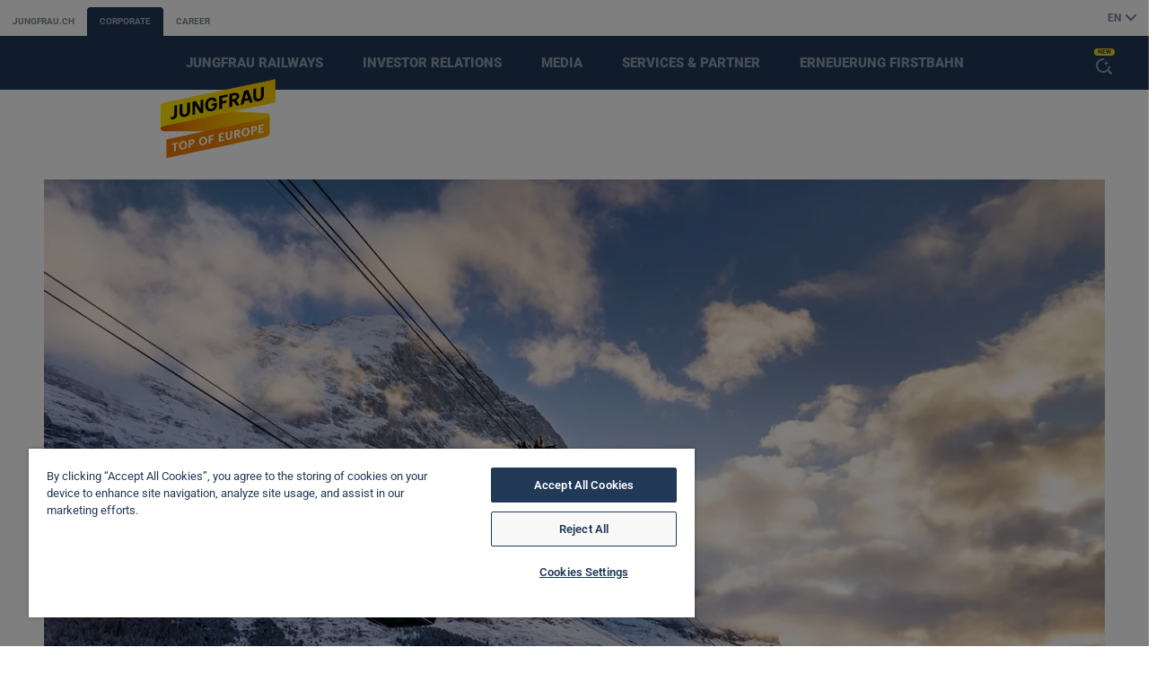

--- FILE ---
content_type: text/html; charset=utf-8
request_url: https://www.jungfrau.ch/en-gb/corporate/news/jungfrau-railway-group-records-drop-in-guest-numbers-6825-1/
body_size: 11925
content:
<!DOCTYPE html>
<html class="no-js" prefix="og: http://ogp.me/ns#" dir="ltr" lang="en-GB">
<head>
<link rel="preload" href="/assets/fonts/roboto-variable-normal.woff2" as="font" crossorigin>

<meta charset="utf-8">
<!-- 
	This website is powered by TYPO3 - inspiring people to share!
	TYPO3 is a free open source Content Management Framework initially created by Kasper Skaarhoj and licensed under GNU/GPL.
	TYPO3 is copyright 1998-2026 of Kasper Skaarhoj. Extensions are copyright of their respective owners.
	Information and contribution at https://typo3.org/
-->



<title>Jungfrau Railway Group records drop in guest numbers | jungfrau.ch</title>
<meta http-equiv="x-ua-compatible" content="IE=edge">
<meta name="generator" content="TYPO3 CMS">
<meta name="robots" content="noindex,nofollow,nosnippet,noarchive,noimageindex,noai,noimageai">
<meta name="viewport" content="width=device-width, initial-scale=1">
<meta name="author" content="Jungfraujoch-Top of Europe">
<meta property="og:image" content="https://media.jungfrau.ch/image/upload/ar_1200:630,c_fill,f_auto,fl_lossy,q_auto,w_1200/v1/fileadmin/news/Eiger-Express-zwei-Kabinen-Eiger-Abendstimmung-Winter?_a=BAAAV6E0">
<meta property="og:image:width" content="1200">
<meta property="og:image:height" content="630">
<meta property="og:locale" content="en_GB">
<meta property="og:locale:alternate" content="de_CH">
<meta property="og:locale:alternate" content="fr_CH">
<meta name="twitter:card" content="summary">
<meta name="theme-color" content="#213857">
<meta name="msapplication-navbutton-color" content="#213857">
<meta name="apple-mobile-web-app-capable" content="yes">
<meta name="apple-mobile-web-app-status-bar-style" content="black-translucent">
<meta name="facebook-domain-verification" content="c5dghd8tk199tjgq7ib5kfl68rmle1">


<link rel="stylesheet" href="/assets/css/main.min.1768920051.css" media="all">
<link rel="stylesheet" href="/assets/css/print.min.1768920053.css" media="print">
<link rel="stylesheet" href="/_assets/d461d430ac6d491798edb1a70ad2c329/Css/Iconpack.min.1757548011.css" media="all">
<link media="all" href="/_assets/d461d430ac6d491798edb1a70ad2c329/Css/IconpackTransforms.min.1757548011.css" rel="stylesheet" >






<script type="text/javascript" src="https://cdn.cookielaw.org/consent/7a725d7a-9ad1-4201-808c-24e5bafd9bf3/OtAutoBlock.js" ></script>
			<script src="https://cdn.cookielaw.org/scripttemplates/otSDKStub.js" data-document-language="true" type="text/javascript" charset="UTF-8" data-domain-script="7a725d7a-9ad1-4201-808c-24e5bafd9bf3" ></script>
			<script type="text/javascript">
				function OptanonWrapper() { }
			</script><script src="/assets/js/head.min.js" data-script-root></script><script type="text/javascript">
						dataLayer = [{'page_pageInfo_pageID': '/unternehmen/news/jungfraubahn-gruppe-verzeichnet-rueckgang-bei-gaestezahlen-6824/','page_pageInfo_language': 'en_GB'}];
										(function(w,d,s,l,i){w[l]=w[l]||[];w[l].push({'gtm.start':
						new Date().getTime(),event:'gtm.js'});var f=d.getElementsByTagName(s)[0],
					j=d.createElement(s),dl=l!='dataLayer'?'&l='+l:'';j.async=true;j.src=
					'https://www.googletagmanager.com/gtm.js?id='+i+dl;f.parentNode.insertBefore(j,f);
				})(window,document,'script','dataLayer','GTM-PTHPKN');
					;(function() {
						const globalData = {"svgSprite":"/assets/media/svg/svg_sprite.1768920013.svg","transparentPixel":"[data-uri]","locale":"en-GB","lang":"en","quoteMarkOpen":"«","quoteMarkClose":"»","api":{"boardingSlots": "https://epr.jungfrau.ch/ajax/getBoardingSlots.php",
                        "openingHours": "https://www.jungfrau.ch/api/s/poi/v01/",
						"parking": "https://www.jungfrau.ch/api/parking/v01/",
						"resort": "https://www.jungfrau.ch/api/resort/v01/",
						"timetable": "https://www.jungfrau.ch/api/timetable/v01/",
						"tracks": "https://www.jungfrau.ch/api/tracks/v02/",
						"transportation": "https://www.jungfrau.ch/api/transportation/v01/",
						"version": "https://www.jungfrau.ch/api/version/v01/",
						"weather": "https://www.jungfrau.ch/api/weather/v01/"},"keycloak":{"url": "https://jts.jungfrau.ch/auth",
						"realm": "jungfrau-ch",
						"clientId": "jungfrau-ch"},"env": {}};

						try {
							estatico.helpers.extend(estatico.data, {
								global: globalData
							});
						} catch (err) {
							window.estatico = window.estatico || {};
							window.estatico.data = window.estatico.data || {};
							window.estatico.data.global = Object.assign(window.estatico.data.global || {}, globalData);
						}
					})();
					</script><link rel="icon" href="/assets/media/favicons/favicon.ico" sizes="32x32">
<link rel="icon" href="/assets/media/favicons/favicon.svg" type="image/svg+xml">
<link rel="apple-touch-icon" href="/assets/media/favicons/favicon-180x180.png"><link rel="manifest" href="/en-gb/manifest.webmanifest">
<link rel="canonical" href="https://www.jungfrau.ch/en-gb/corporate/news/jungfrau-railway-group-records-drop-in-guest-numbers-6825-1/"/>

<link rel="alternate" hreflang="de-CH" href="https://www.jungfrau.ch/de-ch/unternehmen/news/jungfraubahn-gruppe-verzeichnet-rueckgang-bei-gaestezahlen-6824/"/>
<link rel="alternate" hreflang="en-GB" href="https://www.jungfrau.ch/en-gb/corporate/news/jungfrau-railway-group-records-drop-in-guest-numbers-6825-1/"/>
<link rel="alternate" hreflang="fr-CH" href="https://www.jungfrau.ch/fr-ch/corporate/news/jungfraubahn-gruppe-verzeichnet-rueckgang-bei-gaestezahlen-6824/"/>
<link rel="alternate" hreflang="x-default" href="https://www.jungfrau.ch/de-ch/unternehmen/news/jungfraubahn-gruppe-verzeichnet-rueckgang-bei-gaestezahlen-6824/"/>
<meta name="sentry-trace" content="3ad7208c958d438a94c23911a765d44e-9728da3f7c7e42cf-0"/><meta name="baggage" content="sentry-trace_id=3ad7208c958d438a94c23911a765d44e,sentry-sample_rate=0,sentry-transaction=GET%20https%3A%2F%2Fwww.jungfrau.ch%2Fen-gb%2Fcorporate%2Fnews%2Fjungfrau-railway-group-records-drop-in-guest-numbers-6825-1%2F,sentry-public_key=935efa1e36374c8f8c41dfefbe2ef829,sentry-release=82be234f,sentry-environment=Production-Kubernetes,sentry-sampled=false,sentry-sample_rand=0.820323"/></head>
<body data-whatinput="mouse" class=" corporatePage p-corporate lang type0 uid1005" data-uid="1005" data-rootline="1/856/1005" data-season="winter">
<noscript><iframe src="https://www.googletagmanager.com/ns.html?id=GTM-PTHPKN" height="0" width="0" style="display:none;visibility:hidden"></iframe></noscript>


	
			
				<div class="mod_header_placeholder"></div>

<section class="mod_header mod_header_simple" data-init="header_simple">

		<nav class="top_bar">
			<ul class="top_bar_list obj_ui_list">
					<li class="top_bar_item"><a class="top_bar_link comp_button_text" href="/en-gb/">jungfrau.ch</a></li>
					<li class="top_bar_item is_active"><a class="top_bar_link comp_button_text" href="/en-gb/corporate/">Corporate</a></li>
					<li class="top_bar_item"><a class="top_bar_link comp_button_text" href="/en-gb/career/">Career</a></li>
			</ul>
		
			<div class="language_switch_wrapper">
		<label class="language_switch">
			<select class="language_switch_select" name="lang" data-js-binding="header_language_switch_select">
				<option value="" disabled selected>English</option>
					<option value="/de-ch/unternehmen/news/jungfraubahn-gruppe-verzeichnet-rueckgang-bei-gaestezahlen-6824/">Deutsch</option>
			</select>
	
			<span class="language_switch_button comp_button_text">
				<span aria-label="English">EN</span>
				<svg class="language_switch_arrow icon_arrow_small_down_dims" aria-hidden="true">
					<use xlink:href="/assets/media/svg/svg_sprite.1768920013.svg#icon_arrow_small_down"></use>
				</svg>
			</span>
		</label>
	</div>
</nav>

    <div class="main_container">
        <div class="navigation_bar fs-navi">
                <div class="row columns">
                        <nav class="mainnav">
                            <ul class="mainnav_list tabs_list obj_ui_list" data-tabs id="mainnav_list">
                                    <li class="mainnav_item"><a class="mainnav_button header_button fs-navi" href="#mega_dropdown_jungfrau-railways" data-js-binding="header_mega_dropdown_button">Jungfrau Railways</a></li>
                                    <li class="mainnav_item"><a class="mainnav_button header_button fs-navi" href="#mega_dropdown_investor-relations" data-js-binding="header_mega_dropdown_button">Investor Relations</a></li>
                                    <li class="mainnav_item"><a class="mainnav_button header_button fs-navi" href="#mega_dropdown_media" data-js-binding="header_mega_dropdown_button">Media</a></li>
                                    <li class="mainnav_item"><a class="mainnav_button header_button fs-navi" href="#mega_dropdown_services-partner" data-js-binding="header_mega_dropdown_button">Services &amp; Partner</a></li>
                                    <li class="mainnav_item"><a class="mainnav_button header_button fs-navi" href="/en-gb/unternehmen/erneuerung-firstbahn/">Erneuerung Firstbahn</a></li>
                            </ul>
                        </nav>
                    <nav class="iconnav">
                        <ul class="iconnav_list obj_ui_list">
								<li class="toggle_item show_always iconnav_item">
									<button type="button" class="search_button icon_button header_button" data-ai-search-overlay-trigger>
										<span class="u-visuallyhidden">Open the AI assistant</span>
										<span class="comp_ai_search_overlay_badge" aria-hidden="true">
											<span class="comp_ai_search_overlay_badge__text">New</span>
											<svg class="icon_ai_assistant_dims">
												<use xlink:href="/assets/media/svg/svg_sprite.1768920013.svg#icon_ai_assistant" />
											</svg>
										</span>
									</button>
								</li>
                                <li class="toggle_item iconnav_item">
                                    <a href="#mega_dropdown_jungfrau-railways" class="toggle_button icon_button header_button" data-js-binding="header_mega_dropdown_button">
                                        <span class="u-visuallyhidden">Menu</span>
                                        <span class="toggle_button_open">
                                        <svg class="icon_burger_dims"><use xlink:href="/assets/media/svg/svg_sprite.1768920013.svg#icon_burger"></use></svg>
                                    </span>
                                        <span class="toggle_button_close">
                                        <svg class="icon_close_dims"><use xlink:href="/assets/media/svg/svg_sprite.1768920013.svg#icon_close"></use></svg>
                                    </span>
                                    </a>
                                </li>
                        </ul>
                    </nav>
                </div>
        </div>

            <div class="comp_mega_dropdown" data-tabs-content="mainnav_list">
                    <section class="tabs_panel row" id="mega_dropdown_jungfrau-railways">
                        <div class="small-20 small-offset-2 medium-22 medium-offset-1 large-24 large-offset-1 columns">
                            <h2 class="tabs_title fs-h4-main">Jungfrau Railways</h2>
                            <ul class="link_list obj_ui_list row">
                                        <li class="link_item small-24 medium-12 large-6 large-offset-1 columns">
                                            <a class="comp_button_text fs-button" href="/en-gb/corporate/jungfrau-railways/alliance-jungfrau-top-of-europe/" data-page-uid="967">Alliance Jungfrau Railways</a>

                                                <ul class="sub_link_list obj_ui_list fs-button">
                                                        <li class="sub_link_item"><a class="comp_button_text fs-copy-bold" href="/en-gb/corporate/jungfrau-railways/alliance-jungfrau-top-of-europe/management/" data-page-uid="970">Management</a></li>
                                                        <li class="sub_link_item"><a class="comp_button_text fs-copy-bold" href="/en-gb/corporate/jungfrau-railways/alliance-jungfrau-top-of-europe/mission-statement/" data-page-uid="1277">Mission statement</a></li>
                                                        <li class="sub_link_item"><a class="comp_button_text fs-copy-bold" href="/en-gb/corporate/jungfrau-railways/alliance-jungfrau-top-of-europe/code-of-conduct/" data-page-uid="1274">Code of Conduct</a></li>
                                                        <li class="sub_link_item"><a class="comp_button_text fs-copy-bold" href="/en-gb/corporate/jungfrau-railways/alliance-jungfrau-top-of-europe/sponsoring/" data-page-uid="968">Sponsoring</a></li>
                                                        <li class="sub_link_item"><a class="comp_button_text fs-copy-bold" href="/en-gb/sustainability/" data-page-uid="1572">Sustainability</a></li>
                                                </ul>
                                        </li>
                                        <li class="link_item small-24 medium-12 large-6 large-offset-1 columns">
                                            <a class="comp_button_text fs-button" href="/en-gb/corporate/jungfrau-railways/jungfraubahn-holding-ag/" data-page-uid="950">Jungfraubahn Holding AG</a>

                                                <ul class="sub_link_list obj_ui_list fs-button">
                                                        <li class="sub_link_item"><a class="comp_button_text fs-copy-bold" href="/en-gb/corporate/jungfrau-railways/jungfraubahn-holding-ag/jungfraubahnen-management-ag/" data-page-uid="3719">Jungfraubahnen Management AG</a></li>
                                                        <li class="sub_link_item"><a class="comp_button_text fs-copy-bold" href="/en-gb/corporate/jungfrau-railways/jungfraubahn-holding-ag/jungfraubahn-ag/" data-page-uid="958">Jungfraubahn AG</a></li>
                                                        <li class="sub_link_item"><a class="comp_button_text fs-copy-bold" href="/en-gb/corporate/jungfrau-railways/jungfraubahn-holding-ag/wengernalpbahn-ag/" data-page-uid="960">Wengernalpbahn AG</a></li>
                                                        <li class="sub_link_item"><a class="comp_button_text fs-copy-bold" href="/en-gb/corporate/jungfrau-railways/jungfraubahn-holding-ag/firstbahn-ag/" data-page-uid="962">Firstbahn AG</a></li>
                                                        <li class="sub_link_item"><a class="comp_button_text fs-copy-bold" href="/en-gb/corporate/jungfrau-railways/jungfraubahn-holding-ag/bergbahn-lauterbrunnen-muerren-ag/" data-page-uid="964">Bergbahn Lauterbrunnen-Mürren AG</a></li>
                                                        <li class="sub_link_item"><a class="comp_button_text fs-copy-bold" href="/en-gb/corporate/jungfrau-railways/jungfraubahn-holding-ag/harderbahn-ag/" data-page-uid="961">Top of Interlaken AG</a></li>
                                                        <li class="sub_link_item"><a class="comp_button_text fs-copy-bold" href="/en-gb/corporate/jungfrau-railways/jungfraubahn-holding-ag/jungfrau-railway-power-plant/" data-page-uid="966">Jungfrau Railway Power Plant</a></li>
                                                        <li class="sub_link_item"><a class="comp_button_text fs-copy-bold" href="/en-gb/corporate/jungfrau-railways/jungfraubahn-holding-ag/sphinx-ag-jungfraujoch/" data-page-uid="963">Sphinx AG Jungfraujoch</a></li>
                                                        <li class="sub_link_item"><a class="comp_button_text fs-copy-bold" href="/en-gb/corporate/jungfrau-railways/jungfraubahn-holding-ag/grindelwald-grund-infrastruktur-ag/" data-page-uid="965">Grindelwald Grund Infrastruktur AG</a></li>
                                                        <li class="sub_link_item"><a class="comp_button_text fs-copy-bold" href="/en-gb/corporate/jungfrau-railways/jungfraubahn-holding-ag/jungfrau-gastronomie-ag/" data-page-uid="959">Jungfrau Gastronomie AG</a></li>
                                                        <li class="sub_link_item"><a class="comp_button_text fs-copy-bold" href="/en-gb/corporate/jungfrau-railways/jungfraubahn-holding-ag/jungfrau-shopping-ag/" data-page-uid="3721">Jungfrau Shopping AG</a></li>
                                                        <li class="sub_link_item"><a class="comp_button_text fs-copy-bold" href="/en-gb/corporate/jungfrau-railways/jungfraubahn-holding-ag/top-of-travel-ag/" data-page-uid="3709">Top of Travel AG</a></li>
                                                        <li class="sub_link_item"><a class="comp_button_text fs-copy-bold" href="/en-gb/corporate/jungfrau-railways/jungfraubahn-holding-ag/parkhaus-lauterbrunnen-ag/" data-page-uid="3723">Parkhaus Lauterbrunnen AG</a></li>
                                                </ul>
                                        </li>
                                        <li class="link_item small-24 medium-12 large-6 large-offset-1 end columns">
                                            <a class="comp_button_text fs-button" href="/en-gb/corporate/jungfrau-railways/berner-oberland-bahnen-ag/" data-page-uid="947">Berner Oberland-Bahnen AG</a>

                                                <ul class="sub_link_list obj_ui_list fs-button">
                                                        <li class="sub_link_item"><a class="comp_button_text fs-copy-bold" href="/en-gb/corporate/jungfrau-railways/berner-oberland-bahnen-ag/berner-oberland-bahn/" data-page-uid="949">Berner Oberland-Bahn</a></li>
                                                        <li class="sub_link_item"><a class="comp_button_text fs-copy-bold" href="/en-gb/corporate/jungfrau-railways/berner-oberland-bahnen-ag/schynige-platte-railway/" data-page-uid="948">Schynige Platte Railway</a></li>
                                                </ul>
                                        </li>
                            </ul>
                        </div>
                    </section>
                    <section class="tabs_panel row" id="mega_dropdown_investor-relations">
                        <div class="small-20 small-offset-2 medium-22 medium-offset-1 large-24 large-offset-1 columns">
                            <h2 class="tabs_title fs-h4-main">Investor Relations</h2>
                            <ul class="link_list obj_ui_list row">
                                        <li class="link_item small-24 medium-12 large-6 large-offset-1 columns">
                                            <a class="comp_button_text fs-button" href="/en-gb/corporate/investor-relations/jungfraubahn-holding-ag/" data-page-uid="869">Jungfraubahn Holding AG</a>

                                                <ul class="sub_link_list obj_ui_list fs-button">
                                                        <li class="sub_link_item"><a class="comp_button_text fs-copy-bold" href="/en-gb/corporate/investor-relations/jungfraubahn-holding-ag/ad-hoc-announcement-pursuant-to-article-53-lr/" data-page-uid="885">ad hoc announcement pursuant to article 53 LR</a></li>
                                                        <li class="sub_link_item"><a class="comp_button_text fs-copy-bold" href="/en-gb/corporate/investor-relations/jungfraubahn-holding-ag/business-reports/" data-page-uid="884">Business Reports</a></li>
                                                        <li class="sub_link_item"><a class="comp_button_text fs-copy-bold" href="/en-gb/corporate/investor-relations/jungfraubahn-holding-ag/factsheet/" data-page-uid="3807">Factsheet</a></li>
                                                        <li class="sub_link_item"><a class="comp_button_text fs-copy-bold" href="/en-gb/corporate/investor-relations/jungfraubahn-holding-ag/shareholder-information/" data-page-uid="878">Shareholder Information</a></li>
                                                        <li class="sub_link_item"><a class="comp_button_text fs-copy-bold" href="/en-gb/corporate/investor-relations/jungfraubahn-holding-ag/general-meeting/" data-page-uid="881">General meeting</a></li>
                                                        <li class="sub_link_item"><a class="comp_button_text fs-copy-bold" href="/en-gb/corporate/investor-relations/jungfraubahn-holding-ag/statutes-and-regulations/" data-page-uid="3813">Statutes and Regulations</a></li>
                                                        <li class="sub_link_item"><a class="comp_button_text fs-copy-bold" href="/en-gb/corporate/investor-relations/jungfraubahn-holding-ag/board-of-directors/" data-page-uid="871">Board of Directors</a></li>
                                                </ul>
                                        </li>
                                        <li class="link_item small-24 medium-12 large-6 large-offset-1 columns">
                                            <a class="comp_button_text fs-button" href="/en-gb/corporate/investor-relations/berner-oberland-bahnen-ag/" data-page-uid="858">Berner Oberland-Bahnen AG</a>

                                                <ul class="sub_link_list obj_ui_list fs-button">
                                                        <li class="sub_link_item"><a class="comp_button_text fs-copy-bold" href="/en-gb/corporate/investor-relations/berner-oberland-bahnen-ag/business-reports/" data-page-uid="868">Business Reports</a></li>
                                                        <li class="sub_link_item"><a class="comp_button_text fs-copy-bold" href="/en-gb/corporate/investor-relations/berner-oberland-bahnen-ag/shareholder-information/" data-page-uid="866">Shareholder information</a></li>
                                                        <li class="sub_link_item"><a class="comp_button_text fs-copy-bold" href="/en-gb/corporate/investor-relations/berner-oberland-bahnen-ag/statutes-and-regulations/" data-page-uid="3815">Statutes and Regulations</a></li>
                                                        <li class="sub_link_item"><a class="comp_button_text fs-copy-bold" href="/en-gb/corporate/investor-relations/berner-oberland-bahnen-ag/general-meeting/" data-page-uid="867">General Meeting</a></li>
                                                        <li class="sub_link_item"><a class="comp_button_text fs-copy-bold" href="/en-gb/corporate/investor-relations/berner-oberland-bahnen-ag/board-of-directors/" data-page-uid="859">Board of Directors</a></li>
                                                </ul>
                                        </li>
                                        <li class="link_item small-24 medium-12 large-6 large-offset-1 end columns">
                                            <a class="comp_button_text fs-button" href="/en-gb/unternehmen/investoren/informationen-fuer-aktionaere-der-blm-ag-und-hb-ag/" data-page-uid="1361">Informationen für Aktionäre der BLM AG und HB AG</a>

                                                <ul class="sub_link_list obj_ui_list fs-button">
                                                        <li class="sub_link_item"><a class="comp_button_text fs-copy-bold" href="/en-gb/corporate/investor-relations/informationen-fuer-aktionaere-der-blm-ag-und-hb-ag/harderbahn-ag-hb-ag/" data-page-uid="1364">Harderbahn AG (deleted)</a></li>
                                                        <li class="sub_link_item"><a class="comp_button_text fs-copy-bold" href="/en-gb/corporate/investor-relations/informationen-fuer-aktionaere-der-blm-ag-und-hb-ag/bb-lauterbrunnen-muerren-blm-ag/" data-page-uid="1363">BB Lauterbrunnen-Mürren (BLM AG)</a></li>
                                                </ul>
                                        </li>
                            </ul>
                        </div>
                    </section>
                    <section class="tabs_panel row" id="mega_dropdown_media">
                        <div class="small-20 small-offset-2 medium-22 medium-offset-1 large-24 large-offset-1 columns">
                            <h2 class="tabs_title fs-h4-main">Media</h2>
                            <ul class="link_list obj_ui_list row">
                                        <li class="link_item small-24 medium-12 large-6 large-offset-1 columns">
                                            <a class="comp_button_text fs-button" href="/en-gb/corporate/media/press-releases/" data-page-uid="893">Press Releases</a>

                                        </li>
                                        <li class="link_item small-24 medium-12 large-6 large-offset-1 columns">
                                            <a class="comp_button_text fs-button" href="/en-gb/corporate/media-contact/" data-page-uid="1545">Media contact</a>

                                        </li>
                                        <li class="link_item small-24 medium-12 large-6 large-offset-1 columns">
                                            <a class="comp_button_text fs-button" href="/en-gb/corporate/media/pictures/" data-page-uid="890">Pictures</a>

                                        </li>
                                        <li class="link_item small-24 medium-12 large-6 large-offset-1 columns">
                                            <a class="comp_button_text fs-button" href="/en-gb/corporate/videos/" data-page-uid="889">Videos</a>

                                        </li>
                                        <li class="link_item small-24 medium-12 large-6 large-offset-1 end columns">
                                            <a class="comp_button_text fs-button" href="/en-gb/corporate/logo/" data-page-uid="888">Logo</a>

                                        </li>
                            </ul>
                        </div>
                    </section>
                    <section class="tabs_panel row" id="mega_dropdown_services-partner">
                        <div class="small-20 small-offset-2 medium-22 medium-offset-1 large-24 large-offset-1 columns">
                            <h2 class="tabs_title fs-h4-main">Services &amp; Partner</h2>
                            <ul class="link_list obj_ui_list row">
                                        <li class="link_item small-24 medium-12 large-6 large-offset-1 columns">
                                            <a class="comp_button_text fs-button" href="/en-gb/group-offers/" data-page-uid="1539">Group offers</a>

                                        </li>
                                        <li class="link_item small-24 medium-12 large-6 large-offset-1 columns">
                                            <a class="comp_button_text fs-button" href="/en-gb/gueter/" data-page-uid="3226">Gütertransport</a>

                                        </li>
                                        <li class="link_item small-24 medium-12 large-6 large-offset-1 columns">
                                            <a class="comp_button_text fs-button" href="/en-gb/application-form-social-media/" data-page-uid="1157">Application form Social Media</a>

                                        </li>
                                        <li class="link_item small-24 medium-12 large-6 large-offset-1 end columns">
                                            <a class="comp_button_text fs-button" href="/en-gb/corporate/services-partner/advertising-spaces/" data-page-uid="3637">Advertising spaces</a>

                                                <ul class="sub_link_list obj_ui_list fs-button">
                                                        <li class="sub_link_item"><a class="comp_button_text fs-copy-bold" href="/en-gb/corporate/services-partner/advertising-spaces/advertising-spaces-cable-car/" data-page-uid="3792">Advertising spaces cable car</a></li>
                                                        <li class="sub_link_item"><a class="comp_button_text fs-copy-bold" href="/en-gb/corporate/services-partner/advertising-spaces/advertising-spaces-chairlift-advertising/" data-page-uid="3791">Advertising spaces chairlift advertising</a></li>
                                                </ul>
                                        </li>
                            </ul>
                        </div>
                    </section>
                    <section class="tabs_panel row" id="">
                        <div class="small-20 small-offset-2 medium-22 medium-offset-1 large-24 large-offset-1 columns">
                            <h2 class="tabs_title fs-h4-main">Erneuerung Firstbahn</h2>
                            <ul class="link_list obj_ui_list row">
                                    <li class="link_item small-24 medium-12 large-6 large-offset-1 columns">
                                        <a class="comp_button_text fs-button" href="/en-gb/unternehmen/erneuerung-firstbahn/" data-page-uid="3820">Erneuerung Firstbahn</a>
                                    </li>
                            </ul>
                        </div>
                    </section>
            </div>

        <a href="/en-gb/corporate/" class="logo_link">
            <img class="logo" src="/_assets/1a01d3f69732ca0885e8493d15065c27/modules/header/media/logo.svg" alt="Jungfrau - Top of Europe">
        </a>
    </div>
</section>

			
		


<div id="main" class="layout_wrapper">
	<!--TYPO3SEARCH_begin-->
	
		
    

            <div id="c7710" class="frame frame-default frame-type-news_newsdetail frame-layout-0">
                
                    <a id="c7713"></a>
                
                
                    



                
                
                    

    



                
                

    
    








		
	



		
	


	<section class="mod_gallery" data-init="gallery" data-event-tracking="sectionEvent" data-event-tracking-category="M03 - Gallery" data-event-tracking-action="" data-event-tracking-info="">
		<div class="pagination_button_container">
			<div class="row columns"><div class="obj_aspect_ratio var_16x9"><div>

			<button class="pagination_button var_prev"><span class="comp_button_circle var_hover"><svg class="icon_arrow_left_dims"><use xlink:href="/assets/media/svg/svg_sprite.1768920013.svg#icon_arrow_left"></use></svg></span></button>
			<button class="pagination_button var_next"><span class="comp_button_circle var_hover"><svg class="icon_arrow_right_dims"><use xlink:href="/assets/media/svg/svg_sprite.1768920013.svg#icon_arrow_right"></use></svg></span></button>

			</div></div></div>
		</div>

	<ul class="list obj_ui_list obj_grabbable row columns">
			<li class="list_item obj_aspect_ratio var_16x9">
				<figure>
					<noscript>
						<img class="obj_full img" src="https://media.jungfrau.ch/image/upload/ar_16:9,c_crop,f_auto,q_auto/c_scale,w_1688/v1609824604/fileadmin/news/Eiger-Express-zwei-Kabinen-Eiger-Abendstimmung-Winter.jpg" alt="Eiger Express zwei Kabinen Eiger Abendstimmung Winter">
					</noscript>
					
					<img
						class="obj_full lazyload img"
						src="https://media.jungfrau.ch/image/upload/ar_16:9,c_crop,f_auto,q_auto/c_scale,w_1688/v1609824604/fileadmin/news/Eiger-Express-zwei-Kabinen-Eiger-Abendstimmung-Winter.jpg"
						srcset="[data-uri]"
						data-srcset="
								https://media.jungfrau.ch/image/upload/ar_16:9,c_crop,f_auto,q_auto/c_scale,w_1772/v1609824604/fileadmin/news/Eiger-Express-zwei-Kabinen-Eiger-Abendstimmung-Winter.jpg 1772w 997h,
								https://media.jungfrau.ch/image/upload/ar_16:9,c_crop,f_auto,q_auto/c_scale,w_1688/v1609824604/fileadmin/news/Eiger-Express-zwei-Kabinen-Eiger-Abendstimmung-Winter.jpg 1688w,
								https://media.jungfrau.ch/image/upload/ar_16:9,c_crop,f_auto,q_auto/c_scale,w_1463/v1609824604/fileadmin/news/Eiger-Express-zwei-Kabinen-Eiger-Abendstimmung-Winter.jpg 1463w,
								https://media.jungfrau.ch/image/upload/ar_16:9,c_crop,f_auto,q_auto/c_scale,w_1230/v1609824604/fileadmin/news/Eiger-Express-zwei-Kabinen-Eiger-Abendstimmung-Winter.jpg 1230w,
								https://media.jungfrau.ch/image/upload/ar_16:9,c_crop,f_auto,q_auto/c_scale,w_875/v1609824604/fileadmin/news/Eiger-Express-zwei-Kabinen-Eiger-Abendstimmung-Winter.jpg 875w,
								https://media.jungfrau.ch/image/upload/ar_16:9,c_crop,f_auto,q_auto/c_scale,w_375/v1609824604/fileadmin/news/Eiger-Express-zwei-Kabinen-Eiger-Abendstimmung-Winter.jpg 375w
						"
						data-sizes="auto"
						alt="Eiger Express zwei Kabinen Eiger Abendstimmung Winter"
					>
				</figure>
			</li>
			<li class="list_item obj_aspect_ratio var_16x9">
				<figure>
					<noscript>
						<img class="obj_full img" src="https://media.jungfrau.ch/image/upload/ar_16:9,c_crop,f_auto,q_auto/c_scale,w_1583/v1609825624/fileadmin/news/Eigergletscher-Eiger-Express-Grindelwald-Winter.jpg" alt="Eigergletscher Eiger Express Grindelwald Winter">
					</noscript>
					
					<img
						class="obj_full lazyload img"
						src="https://media.jungfrau.ch/image/upload/ar_16:9,c_crop,f_auto,q_auto/c_scale,w_1583/v1609825624/fileadmin/news/Eigergletscher-Eiger-Express-Grindelwald-Winter.jpg"
						srcset="[data-uri]"
						data-srcset="
								https://media.jungfrau.ch/image/upload/ar_16:9,c_crop,f_auto,q_auto/c_scale,w_1772/v1609825624/fileadmin/news/Eigergletscher-Eiger-Express-Grindelwald-Winter.jpg 1772w 997h,
								https://media.jungfrau.ch/image/upload/ar_16:9,c_crop,f_auto,q_auto/c_scale,w_1583/v1609825624/fileadmin/news/Eigergletscher-Eiger-Express-Grindelwald-Winter.jpg 1583w,
								https://media.jungfrau.ch/image/upload/ar_16:9,c_crop,f_auto,q_auto/c_scale,w_1310/v1609825624/fileadmin/news/Eigergletscher-Eiger-Express-Grindelwald-Winter.jpg 1310w,
								https://media.jungfrau.ch/image/upload/ar_16:9,c_crop,f_auto,q_auto/c_scale,w_957/v1609825624/fileadmin/news/Eigergletscher-Eiger-Express-Grindelwald-Winter.jpg 957w,
								https://media.jungfrau.ch/image/upload/ar_16:9,c_crop,f_auto,q_auto/c_scale,w_375/v1609825624/fileadmin/news/Eigergletscher-Eiger-Express-Grindelwald-Winter.jpg 375w
						"
						data-sizes="auto"
						alt="Eigergletscher Eiger Express Grindelwald Winter"
					>
				</figure>
			</li>
			<li class="list_item obj_aspect_ratio var_16x9">
				<figure>
					<noscript>
						<img class="obj_full img" src="https://media.jungfrau.ch/image/upload/ar_16:9,c_crop,f_auto,q_auto/c_scale,w_1242/v1609825631/fileadmin/news/Terminal.jpg" alt="3sbahn, BernerOberland, Eiger, Gondel, Gondelbahn, Grindelwald, Jungfrau, Kabinenbahn, November, Schweiz, Seilbahn, Switzerland, Terminal, Transport, Winter, jungfraubahnen, vbahn">
					</noscript>
					
					<img
						class="obj_full lazyload img"
						src="https://media.jungfrau.ch/image/upload/ar_16:9,c_crop,f_auto,q_auto/c_scale,w_1242/v1609825631/fileadmin/news/Terminal.jpg"
						srcset="[data-uri]"
						data-srcset="
								https://media.jungfrau.ch/image/upload/ar_16:9,c_crop,f_auto,q_auto/c_scale,w_1500/v1609825631/fileadmin/news/Terminal.jpg 1500w 844h,
								https://media.jungfrau.ch/image/upload/ar_16:9,c_crop,f_auto,q_auto/c_scale,w_1242/v1609825631/fileadmin/news/Terminal.jpg 1242w,
								https://media.jungfrau.ch/image/upload/ar_16:9,c_crop,f_auto,q_auto/c_scale,w_867/v1609825631/fileadmin/news/Terminal.jpg 867w,
								https://media.jungfrau.ch/image/upload/ar_16:9,c_crop,f_auto,q_auto/c_scale,w_375/v1609825631/fileadmin/news/Terminal.jpg 375w
						"
						data-sizes="auto"
						alt="3sbahn, BernerOberland, Eiger, Gondel, Gondelbahn, Grindelwald, Jungfrau, Kabinenbahn, November, Schweiz, Seilbahn, Switzerland, Terminal, Transport, Winter, jungfraubahnen, vbahn"
					>
				</figure>
			</li>
	</ul>

		<nav class="c-slide-indicator-container"></nav>

	<div class="lightbox_button_container">
		<div class="row columns">
		<div class="row columns">
	</div>
</section>



<section class="m-introduction-corporate-2018">
	<div class="row">
		<div class="column small-20 small-centered medium-20 large-16 large-offset-4">
				<p class="m-introduction-corporate-2018__date fs-copy-bold">05.01.2021</p>
				<h2 class="m-introduction-corporate-2018__headline fs-h3-main">Jungfrau Railway Group records drop in guest numbers  </h2>
				<div class="m-introduction-corporate-2018__copy c-rich-text fs-copy-bold">
					In 2020, which was marked by the coronavirus crisis, the Jungfrau Railway Group recorded a drop in guest numbers at the Jungfraujoch – Top of Europe, all Experience Mountains and in the winter sports segment. In addition to the early end of the winter season, the 83-day closure of the tourist rail- and cableways also has to be taken into account. Although Jungfrau-bahn Holding AG was able to welcome many Swiss guests during the summer months, this was not enough to compensate for the absence of international tourists. Despite excellent snow conditions, the start of the current winter season was adversely affected by the second wave of the pandemic.
				</div>
		</div>
	</div>
</section>


<section class="mod_section_text var_white">
	<div class="row">
			<div class="column small-20 small-centered medium-20 large-16 large-offset-4">
			<div class="copy c-rich-text fs-copy">
				<p>362,800 guests visited Jungfraujoch – Top of Europe in 2020. This is 65.6 percent fewer than in the record year 2019 and a similar number as the figures last seen in the 1980s. 2020 got off to a very good start. The Jungfrau Railways recorded the best January in its history. Then, the numbers started to drop in February due to the spread of Covid-19. From mid-March, all tourist rail- and cableways had to cease operations due to the officially imposed lockdown.</p>
<p>The rail- and cableways did not reopen until 6 June 2020 under inclement weather conditions. That changed in summer. Thanks to the good weather and the positive effect of the various promotional campaigns in Switzerland, 153,000 people travelled to the Jungfraujoch – Top of Europe in July and August. The autumn holidays then fell victim to the mostly poor weather, while in November the fine autumn weather led to satisfying guest numbers. Overall, the figures show that the drop in foreign guests numbers cannot be compensated for by the Swiss. The changing markets led to major fluctuations in visitor numbers resulting in the deployment of rolling stock and staff being planned at short notice for the first time on the basis of the weather conditions.</p>
<p>The Experience Mountains segment also recorded a general drop in 2020. For the First aerial cableway resulted a drop of 42.2&nbsp;per&nbsp;cent for the whole year (summer and winter). The Mürren rail- and cableway had 50.3&nbsp;per&nbsp;cent fewer guests than in 2019 and the Harder funicular railway registered 57.2 per cent fewer visitors.</p>
<p>The 2020/2021 winter sports season started on 5 December 2020 with the opening of the entire V-cableway project, including the Eiger Express, the terminal and the multi-storey car park. The new facilities and buildings attracted a considerable interest and many guests wanted to take their first ride on the modern Eiger Express 3S aerial cableway in 2020. In addition, the Eiger Express was actively used by winter sports enthusiasts to get from Grindelwald to the ski slopes at the Eiger Glacier in 15 minutes.</p>
<p>&nbsp;</p>
<p>Owing to the ongoing uncertainty as to whether the skiing areas will be allowed to start or continue their operations at all because of the pandemic, advance sales of the Top4 ski pass (partner offer from Adelboden-Lenk, Gstaad, Jungfrau Ski Region and Meiringen-Hasliberg) were lower than in previous years. 28,400 Top4 ski passes (compared to 42,200 passes in 2019) were sold by 24 December 2020. From the start of the season to 31 December 2020, the Jungfrau Ski Region registered 153,700 skier visits and recorded a decrease of 7&nbsp;per&nbsp;cent year on year. The Jungfrau Ski Region is a partnership in which the Jungfrau Railway Group holds more than 60&nbsp;per&nbsp;cent.</p>
<p>&nbsp;</p><table border="0" cellpadding="0" cellspacing="0" style="border-collapse:collapse; width:450.0pt" class="contenttable"> 	<tbody> 		<tr> 			<td style="background-color:#cccccc; border-bottom:solid white 2.25pt; border-left:none; border-right:solid white 2.25pt; border-top:none; height:11.55pt; width:137.45pt"><p>&nbsp;</p></td> 			<td style="background-color:#cccccc; border-bottom:solid white 2.25pt; border-left:none; border-right:solid white 2.25pt; border-top:none; height:11.55pt; width:115.7pt"><p>Number of passengers</p> 			<p>2020</p></td> 			<td style="background-color:#cccccc; border-bottom:solid white 2.25pt; border-left:none; border-right:solid white 2.25pt; border-top:none; height:11.55pt; width:124.6pt"><p>Number of passengers</p> 			<p>2019</p></td> 			<td style="background-color:#cccccc; border-bottom:solid white 2.25pt; border-style:none; height:11.55pt; width:72.25pt"><p>Change</p> 			<p>in&nbsp;per&nbsp;cent</p></td> 		</tr> 		<tr> 			<td style="background-color:#f2f2f2; border-bottom:solid white 2.25pt; border-left:none; border-right:solid white 2.25pt; border-top:none; height:11.55pt; width:137.45pt"><p>Jungfrau Railways</p> 			<p>(to Jungfraujoch)</p></td> 			<td style="background-color:#eeeeee; border-bottom:solid white 2.25pt; border-left:none; border-right:solid white 2.25pt; border-top:none; height:11.55pt; width:115.7pt"><p>362,800</p></td> 			<td style="background-color:#eeeeee; border-bottom:solid white 2.25pt; border-left:none; border-right:solid white 2.25pt; border-top:none; height:11.55pt; width:124.6pt"><p>1,056,000</p></td> 			<td style="background-color:#f2f2f2; border-bottom:solid white 2.25pt; border-style:none; height:11.55pt; width:72.25pt"><p>-65.6%</p></td> 		</tr> 		<tr> 			<td style="background-color:#cccccc; border-bottom:solid white 2.25pt; border-left:none; border-right:solid white 2.25pt; border-top:none; height:11.55pt; width:137.45pt"><p>Grindelwald-First</p> 			<p>(from valley, summer &amp; winter)</p></td> 			<td style="background-color:#cccccc; border-bottom:solid white 2.25pt; border-left:none; border-right:solid white 2.25pt; border-top:none; height:11.55pt; width:115.7pt"><p>408,500</p></td> 			<td style="background-color:#cccccc; border-bottom:solid white 2.25pt; border-left:none; border-right:solid white 2.25pt; border-top:none; height:11.55pt; width:124.6pt"><p>707,100</p></td> 			<td style="background-color:#cccccc; border-bottom:solid white 2.25pt; border-style:none; height:11.55pt; width:72.25pt"><p>-42.2%</p></td> 		</tr> 		<tr> 			<td style="background-color:#f2f2f2; border-bottom:solid white 2.25pt; border-left:none; border-right:solid white 2.25pt; border-top:none; height:11.55pt; width:137.45pt"><p>Mürren rail- and cableway</p> 			<p>(from valley, entire year)</p></td> 			<td style="background-color:#f2f2f2; border-bottom:solid white 2.25pt; border-left:none; border-right:solid white 2.25pt; border-top:none; height:11.55pt; width:115.7pt"><p>226,600</p></td> 			<td style="background-color:#f2f2f2; border-bottom:solid white 2.25pt; border-left:none; border-right:solid white 2.25pt; border-top:none; height:11.55pt; width:124.6pt"><p>456,300</p></td> 			<td style="background-color:#f2f2f2; border-bottom:solid white 2.25pt; border-style:none; height:11.55pt; width:72.25pt"><p>-50.3%</p></td> 		</tr> 		<tr> 			<td style="background-color:#cccccc; border-right:solid white 2.25pt; border-style:none; height:11.55pt; width:137.45pt"><p>Harder Railway</p> 			<p>(total number of passengers)</p></td> 			<td style="background-color:#cccccc; border-right:solid white 2.25pt; border-style:none; height:11.55pt; width:115.7pt"><p>259,300</p></td> 			<td style="background-color:#cccccc; border-right:solid white 2.25pt; border-style:none; height:11.55pt; width:124.6pt"><p>606,200</p></td> 			<td style="background-color:#cccccc; height:11.55pt; width:72.25pt"><p>-57.2%</p></td> 		</tr> 		<tr> 			<td style="background-color:#cccccc; border-right:solid white 2.25pt; border-style:none; height:15.35pt; width:137.45pt"><p>&nbsp;</p></td> 			<td style="background-color:#cccccc; border-right:solid white 2.25pt; border-style:none; height:15.35pt; width:115.7pt"><p>&nbsp;</p></td> 			<td style="background-color:#cccccc; border-right:solid white 2.25pt; border-style:none; height:15.35pt; width:124.6pt"><p>&nbsp;</p></td> 			<td style="background-color:#cccccc; height:15.35pt; width:72.25pt"><p>&nbsp;</p></td> 		</tr> 	</tbody> </table><p>&nbsp;</p><table border="0" cellpadding="0" cellspacing="0" style="border-collapse:collapse" class="contenttable"> 	<tbody> 		<tr> 			<td style="background-color:#cccccc; border-bottom:solid white 2.25pt; border-left:none; border-right:solid white 2.25pt; border-top:none; height:19.85pt; width:120.5pt"><p>&nbsp;</p></td> 			<td style="background-color:#cccccc; border-bottom:solid white 2.25pt; border-left:none; border-right:solid white 2.25pt; border-top:none; height:19.85pt; width:127.6pt"><p>Skier visits</p> 			<p>Start of the season – 31/12/2020</p></td> 			<td style="background-color:#cccccc; border-bottom:solid white 2.25pt; border-left:none; border-right:solid white 2.25pt; border-top:none; height:19.85pt; width:123.55pt"><p>Skier visits</p> 			<p>Start of the season – 31/12/2019</p></td> 			<td style="background-color:#cccccc; border-bottom:solid white 2.25pt; border-style:none; height:19.85pt; width:69.65pt"><p>Change</p> 			<p>in&nbsp;per&nbsp;cent</p></td> 		</tr> 		<tr> 			<td style="background-color:#f2f2f2; border-right:solid white 2.25pt; border-style:none; height:19.85pt; width:120.5pt"><p>Jungfrau Ski Region</p></td> 			<td style="background-color:#f2f2f2; border-right:solid white 2.25pt; border-style:none; height:19.85pt; width:127.6pt"><p>153,700</p></td> 			<td style="background-color:#f2f2f2; border-right:solid white 2.25pt; border-style:none; height:19.85pt; width:123.55pt"><p>165,300</p></td> 			<td style="background-color:#f2f2f2; height:19.85pt; width:69.65pt"><p>-7.0%</p></td> 		</tr> 	</tbody> </table><p>&nbsp;</p>
			</div>
		</div>
	</div>
</section>



		
			
				<section class="m-section-button">
	<div class="row">
		<div
			class="
				columns
				small-centered
				small-20 medium-16
				
				
			"
		>
				<a class="comp_button var_white var_border_blue" href="/en-gb/corporate/media/press-releases/">All Press Releases<span class="icon icon_arrow_right_dims" aria-hidden="true"><svg><use xlink:href="/assets/media/svg/svg_sprite.1768920013.svg#icon_arrow_right"></use></svg></span></a>
					</div>
	</div>
</section>

			
		
			
		
			
				<section class="m-section-button">
	<div class="row">
		<div
			class="
				columns
				small-centered
				small-20 medium-16
				
				
			"
		>
				<a class="comp_button var_white var_border_blue" href="/en-gb/corporate/investor-relations/jungfraubahn-holding-ag/ad-hoc-announcement-pursuant-to-article-53-lr/">All AdHoc-Announcements<span class="icon icon_arrow_right_dims" aria-hidden="true"><svg><use xlink:href="/assets/media/svg/svg_sprite.1768920013.svg#icon_arrow_right"></use></svg></span></a>
					</div>
	</div>
</section>

			
		
	





                
                    



                
                
                    



                
            </div>

        



		
	
	<!--TYPO3SEARCH_end-->
	
	
			
				<footer class="mod_footer var_gray" data-init="footer">
    <div class="top fs-copy-bold">
        <div class="row comp_accordion_small_medium" data-init="accordion" data-accordion>
            <div class="large-6 columns accordion_item" data-accordion-item>

                <a
                	href="#footer_primary_info"
                	class="accordion_button"
                >
                	<div class="row">
                		<div class="small-20 small-centered large-24 columns">
                			<div class="accordion_button_inner">
                					<h4 class="accordion_title fs-h5-main">Contact</h4>
                				<svg class="icon_plus icon_plus_dims">
                					<use xlink:href="/assets/media/svg/svg_sprite.1768920013.svg#icon_plus" />
                				</svg>
                				<svg class="icon_minus icon_minus_dims">
                					<use xlink:href="/assets/media/svg/svg_sprite.1768920013.svg#icon_minus" />
                				</svg>
                			</div>
                		</div>
                	</div>
                </a>

<div class="accordion_body row" id="footer_primary_info" data-tab-content>
	<div class="small-20 small-centered large-24 columns">
                        <h4 class="column_title fs-h5-main">Contact</h4>

						<button type='button' class='comp_button mod_footer__ai_trigger' data-ai-search-overlay-trigger>
							<span>AI-Assistent</span>
							<span class="comp_ai_search_overlay_badge">
								<span class='comp_ai_search_overlay_badge__text'>New</span>
								<span class='icon icon_ai_assistant_dims' aria-hidden='true'>
									<svg>
										<use xlink:href='/assets/media/svg/svg_sprite.1768920013.svg#icon_ai_assistant' />
									</svg>
								</span>
							</span>
						</button>
	</div>
</div>

            </div>

            <div class="large-6 columns accordion_item" data-accordion-item>

                <a
                	href="#footer_service"
                	class="accordion_button"
                >
                	<div class="row">
                		<div class="small-20 small-centered large-24 columns">
                			<div class="accordion_button_inner">
                					<h4 class="accordion_title fs-h5-main">Service</h4>
                				<svg class="icon_plus icon_plus_dims">
                					<use xlink:href="/assets/media/svg/svg_sprite.1768920013.svg#icon_plus" />
                				</svg>
                				<svg class="icon_minus icon_minus_dims">
                					<use xlink:href="/assets/media/svg/svg_sprite.1768920013.svg#icon_minus" />
                				</svg>
                			</div>
                		</div>
                	</div>
                </a>

<div class="accordion_body row" id="footer_service" data-tab-content>
	<div class="small-20 small-centered large-24 columns">
                        <h4 class="column_title fs-h5-main">Service</h4>

                            <div class="c-select c-select--block service_switch">
                            	<label>
                            		<select name="service" id="footer_service_switch">
                            				<option value="0" selected>Rail Info Interlaken</option>
                            				<option value="1">Helpdesk Online-Shop</option>
                            				<option value="2">Gruppen-Reservationen</option>
                            				<option value="3">Direktion Jungfraubahnen, Empfang</option>
                            				<option value="4">Medienkontakt</option>
                            				<option value="5">Netzzugang - Jürg Lüthi</option>
                            				<option value="6">Notfallnummern</option>
                            				<option value="7">Sales Jungfraubahnen Management AG</option>
                            		</select>
                            		<span class="c-button"></span>
                            
                            		<svg class="c-select__arrow icon_arrow_small_down_dims" aria-hidden="true">
                            			<use xlink:href="/assets/media/svg/svg_sprite.1768920013.svg#icon_arrow_small_down"></use>
                            		</svg>
                            	</label>
                            </div>

                                <div class="service_content c-rich-text fs-copy is-selected" id="footer_service_content_0">
                                    <p>
		<b>Contact</b><br>
		
				Rail Info Interlaken<br>
		
		
			Höheweg 35<br>
		
		
			3800
		
		
			Interlaken<br>
		
		
				Phone:
				<a href="tel:+41338287233">+41 33 828 72 33</a>
				<br>
		
		
		
		
				E-mail: <a href="mailto:info@jungfrau.ch">info@jungfrau.ch</a>
		
</p>

	<p><b>Opening Hours</b><br>
<b>Mo - Fr</b><br>
Counter: 10:00 - 18:00 h<br> 
Phone: 08:00 - 18:00 h<br>

<b>Weekends & Holidays </b><br/>
Counter 10:00 - 13:00 h | 13:45 - 17:00 h <br>
Phone: 08:00 - 17:00 h </p>


                                </div>
                                <div class="service_content c-rich-text fs-copy" id="footer_service_content_1">
                                    <p>
		<b>Contact</b><br>
		
				Helpdesk Online-Shop<br>
		
		
		
		
		
				Phone:
				<a href="tel:+41338287171">+41 33 828 71 71</a>
				<br>
		
		
		
		
				E-mail: <a href="mailto:helpdesk@jungfrau.ch">helpdesk@jungfrau.ch</a>
		
</p>

	<p><strong>Opening times</strong><br/>
<b>Monday to Sunday incl. public holidays <br/>
08:00 - 17:00 h<br/><br></p>


                                </div>
                                <div class="service_content c-rich-text fs-copy" id="footer_service_content_2">
                                    <p>
		<b>Contact</b><br>
		
				Gruppen-Reservationen<br>
		
		
		
		
		
				Phone:
				<a href="tel:+41338287253">+41 33 828 72 53</a>
				<br>
		
		
		
		
				E-mail: <a href="mailto:reservation@jungfrau.ch">reservation@jungfrau.ch</a>
		
</p>

	<p><strong>Opening times</strong><br/>
<b>Monday to Sunday incl. public holidays <br/>
08:00 - 17:00 h<br/><br></p>


                                </div>
                                <div class="service_content c-rich-text fs-copy" id="footer_service_content_3">
                                    <p>
		<b>Contact</b><br>
		
				Direktion Jungfraubahnen, Empfang<br>
		
		
			Harderstrasse 14<br>
		
		
			3800
		
		
			Interlaken<br>
		
		
				Phone:
				<a href="tel:+41338287111">+41 33 828 71 11</a>
				<br>
		
		
				Fax: +41 33 828 72 64<br>
		
		
		
				E-mail: <a href="mailto:direktion@jungfrau.ch">direktion@jungfrau.ch</a>
		
</p>

	<p><strong>Opening times</strong><br/>
Monday to Thursday<br>
08.00 - 12.00 h | 13.30 - 17.00 h<br>
Friday <br>
08.00 - 12.00 h | 13.30 - 16.00 h<br></p>


                                </div>
                                <div class="service_content c-rich-text fs-copy" id="footer_service_content_4">
                                    <p>
		<b>Contact</b><br>
		
				Medienkontakt<br>
		
		
			Kathrin Naegeli, 
Leiterin Corporate Communications,  
Harderstrasse 14<br>
		
		
			3800
		
		
			Interlaken<br>
		
		
				Phone:
				<a href="tel:+41338287200">+41 33 828 7200</a>
				<br>
		
		
		
		
				E-mail: <a href="mailto:kathrin.naegeli@jungfrau.ch">kathrin.naegeli@jungfrau.ch</a>
		
</p>


                                </div>
                                <div class="service_content c-rich-text fs-copy" id="footer_service_content_5">
                                    <p>
		<b>Contact</b><br>
		
				Netzzugang - Jürg Lüthi<br>
		
		
			Leiter Fachstelle Betrieb
Harderstrasse 14<br>
		
		
			3800
		
		
			Interlaken<br>
		
		
				Phone:
				<a href="tel:+41338287218">+41 33 828 72 18</a>
				<br>
		
		
		
				Mobile: +41 76 593 16 96<br>
		
		
				E-mail: <a href="mailto:juerg.luethi@jungfrau.ch">juerg.luethi@jungfrau.ch</a>
		
</p>

	<p><a href="https://www.jungfrau.ch/de-ch/unternehmen/netzzugang-zum-schienennetz/">More information</a></p>


                                </div>
                                <div class="service_content c-rich-text fs-copy" id="footer_service_content_6">
                                    <p>
		<b>Contact</b><br>
		
				Notfallnummern<br>
		
		
		
		
		
		
		
		
</p>

	<p>SOS Kleine Scheidegg ski area<br/>
<a href="tel:+41338287665">Tel. +41 33 828 76 65</a><br/>
SOS Männlichen ski area<br/>
<a href="tel:+41338287599">Tel. +41 33 828 75 99</a><br>
SOS Grindelwald-First ski area<br/>
<a href="tel:+41338287733">Tel. +41 33 828 77 33</a><br/>
SOS Mürren-Schilthorn ski area<br/>
<a href="tel:+41338562146">Tel. +41 33 856 21 46</a></p>


                                </div>
                                <div class="service_content c-rich-text fs-copy" id="footer_service_content_7">
                                    <p>
		<b>Contact</b><br>
		
				Sales Jungfraubahnen Management AG<br>
		
		
			Harderstrasse 14<br>
		
		
			3800
		
		
			Interlaken<br>
		
		
				Phone:
				<a href="tel:+41338287111">+41 33 828 71 11</a>
				<br>
		
		
				Fax: +41 33 828 72 64<br>
		
		
		
				E-mail: <a href="mailto:sales@jungfrau.ch">sales@jungfrau.ch</a>
		
</p>


                                </div>
	</div>
</div>

            </div>

            <div class="large-6 columns accordion_item" data-accordion-item>

                <a
                	href="#footer_primary_links"
                	class="accordion_button"
                >
                	<div class="row">
                		<div class="small-20 small-centered large-24 columns">
                			<div class="accordion_button_inner">
                					<h4 class="accordion_title fs-h5-main">Links</h4>
                				<svg class="icon_plus icon_plus_dims">
                					<use xlink:href="/assets/media/svg/svg_sprite.1768920013.svg#icon_plus" />
                				</svg>
                				<svg class="icon_minus icon_minus_dims">
                					<use xlink:href="/assets/media/svg/svg_sprite.1768920013.svg#icon_minus" />
                				</svg>
                			</div>
                		</div>
                	</div>
                </a>

<div class="accordion_body row" id="footer_primary_links" data-tab-content>
	<div class="small-20 small-centered large-24 columns">
                        <h4 class="column_title fs-h5-main">Links</h4>

                        <ul class="primary_link_list obj_ui_list row small-up-1 medium-up-2 large-up-1">
                                <li class="column"><a class="comp_button_text" href="/en-gb/corporate/">Company</a></li>
                                <li class="column"><a class="comp_button_text" href="/en-gb/faq/">FAQs</a></li>
                                <li class="column"><a class="comp_button_text" href="/en-gb/tales-from-the-alps/">Tales from the Alps</a></li>
                                <li class="column"><a class="comp_button_text" href="/en-gb/prices-and-brochures/">Prices &amp; brochures</a></li>
                                <li class="column"><a class="comp_button_text" href="https://vouchers.jungfrau.ch/en/gift-vouchers">Vouchers of the Jungfrau Region</a></li>
                                <li class="column"><a class="comp_button_text" href="/en-gb/arrival-at-station-car-parks/">Arrival, railway stations and parking</a></li>
                                <li class="column"><a class="comp_button_text" href="/en-gb/gueter/">Freight transport</a></li>
                                <li class="column"><a class="comp_button_text" href="https://cdn.jungfrau.ch/unternehmen/jbm-all-locations-2025.pdf" target="_blank">All locations</a></li>
                        </ul>
	</div>
</div>

            </div>




                <div class="large-6 columns  accordion_item footer_small_only" data-accordion-item>
                    <a
                    	href="#footer_newsletter"
                    	class="accordion_button"
                    >
                    	<div class="row">
                    		<div class="small-20 small-centered large-24 columns">
                    			<div class="accordion_button_inner">
                    					<h4 class="accordion_title fs-h5-main">Newsletter</h4>
                    				<svg class="icon_plus icon_plus_dims">
                    					<use xlink:href="/assets/media/svg/svg_sprite.1768920013.svg#icon_plus" />
                    				</svg>
                    				<svg class="icon_minus icon_minus_dims">
                    					<use xlink:href="/assets/media/svg/svg_sprite.1768920013.svg#icon_minus" />
                    				</svg>
                    			</div>
                    		</div>
                    	</div>
                    </a>

<div class="accordion_body row" id="footer_newsletter" data-tab-content>
	<div class="small-20 small-centered large-24 columns">
                            <div class="newsletter_body">
                                <h4 class="column_title fs-h5-main">Newsletter</h4>
                                <div class="c-rich-text fs-copy">
                                    <p>Be regularly informed about offers and news.</p>
                                </div>
                                <a class="c-button newsletter_button" target="_blank" href="/en-gb/newsletter-subscription/?utm_campaign&#x3D;Braze&amp;utm_content&#x3D;EN&amp;utm_medium&#x3D;button&amp;utm_source&#x3D;footer-jb-website&amp;utm_term&#x3D;newsletter-anmeldung-jb">Subscribe to newsletter</a>
                            </div>
	</div>
</div>
                </div>

			<div class="large-6 columns  accordion_item footer_small_only" data-accordion-item>
				<a
					href="#footer_social"
					class="accordion_button"
				>
					<div class="row">
						<div class="small-20 small-centered large-24 columns">
							<div class="accordion_button_inner">
									<h4 class="accordion_title fs-h5-main">Please visit us</h4>
								<svg class="icon_plus icon_plus_dims">
									<use xlink:href="/assets/media/svg/svg_sprite.1768920013.svg#icon_plus" />
								</svg>
								<svg class="icon_minus icon_minus_dims">
									<use xlink:href="/assets/media/svg/svg_sprite.1768920013.svg#icon_minus" />
								</svg>
							</div>
						</div>
					</div>
				</a>

<div class="accordion_body row" id="footer_social" data-tab-content>
	<div class="small-20 small-centered large-24 columns">
						<h4 class="column_title fs-h5-main">Please visit us</h4>

						<ul class="social_link_list obj_ui_list">
								<li class="social_link_item var_facebook"><a class="social_link comp_button_circle var_facebook" href="https://www.facebook.com/jungfrau.ch" target="_blank"><svg class="icon_social_facebook_dims"><use xlink:href="/assets/media/svg/svg_sprite.1768920013.svg#icon_social_facebook"></use></svg></a></li>
								<li class="social_link_item var_youtube"><a class="social_link comp_button_circle var_youtube" href="https://www.youtube.com/channel/UCyV-5Hx9yN3pBguQGdc6ZEw?view_as&#x3D;subscriber" target="_blank"><svg class="icon_social_youtube_dims"><use xlink:href="/assets/media/svg/svg_sprite.1768920013.svg#icon_social_youtube"></use></svg></a></li>
								<li class="social_link_item var_google_mybusiness"><a class="social_link comp_button_circle var_google_mybusiness" href="https://www.google.com/maps/place/Jungfraujoch/@46.5427839,7.9781519,15.75z/data&#x3D;!4m13!1m7!3m6!1s0x478f9e28040eb3e5:0xcb890e382c9179eb!2sJungfraujoch!3b1!8m2!3d46.5482766!4d7.9806434!3m4!1s0x478f9e274dcbb927:0xf74ddfdae33d6ed9!8m2!3d46.5474779!4d7.9852983" target="_blank"><svg class="icon_social_google_mybusiness_dims"><use xlink:href="/assets/media/svg/svg_sprite.1768920013.svg#icon_social_google_mybusiness"></use></svg></a></li>
								<li class="social_link_item var_instagram"><a class="social_link comp_button_circle var_instagram" href="https://www.instagram.com/jungfraujochtopofeurope/" target="_blank"><svg class="icon_social_instagram_dims"><use xlink:href="/assets/media/svg/svg_sprite.1768920013.svg#icon_social_instagram"></use></svg></a></li>
								<li class="social_link_item var_pinterest"><a class="social_link comp_button_circle var_pinterest" href="https://pinterest.com/jungfraubahnench" target="_blank"><svg class="icon_social_pinterest_dims"><use xlink:href="/assets/media/svg/svg_sprite.1768920013.svg#icon_social_pinterest"></use></svg></a></li>
								<li class="social_link_item var_tiktok"><a class="social_link comp_button_circle var_tiktok" href="https://www.tiktok.com/@jungfraujoch" target="_blank"><svg class="icon_social_tiktok_dims"><use xlink:href="/assets/media/svg/svg_sprite.1768920013.svg#icon_social_tiktok"></use></svg></a></li>
								<li class="social_link_item var_tripadvisor"><a class="social_link comp_button_circle var_tripadvisor" href="https://www.tripadvisor.ch/Attraction_Review-g188078-d546447-Reviews-Jungfraujoch-Bernese_Oberland_Canton_of_Bern.html" target="_blank"><svg class="icon_social_tripadvisor_dims"><use xlink:href="/assets/media/svg/svg_sprite.1768920013.svg#icon_social_tripadvisor"></use></svg></a></li>
						</ul>
	</div>
</div>
			</div>

            <div class="large-6 columns footer_large_only">
                    <div class="newsletter_body">
                        <h4 class="column_title fs-h5-main">Newsletter</h4>
                        <div class="c-rich-text fs-copy">
                            <p>Be regularly informed about offers and news.</p>
                        </div>
                        <a class="c-button newsletter_button" target="_blank" href="/en-gb/newsletter-subscription/?utm_campaign&#x3D;Braze&amp;utm_content&#x3D;EN&amp;utm_medium&#x3D;button&amp;utm_source&#x3D;footer-jb-website&amp;utm_term&#x3D;newsletter-anmeldung-jb">Subscribe to newsletter</a>
                    </div>

                <h4 class="column_title fs-h5-main">Please visit us</h4>

                <ul class="social_link_list obj_ui_list">
                        <li class="social_link_item var_facebook"><a class="social_link comp_button_circle var_facebook" href="https://www.facebook.com/jungfrau.ch" target="_blank"><svg class="icon_social_facebook_dims"><use xlink:href="/assets/media/svg/svg_sprite.1768920013.svg#icon_social_facebook"></use></svg></a></li>
                        <li class="social_link_item var_youtube"><a class="social_link comp_button_circle var_youtube" href="https://www.youtube.com/channel/UCyV-5Hx9yN3pBguQGdc6ZEw?view_as&#x3D;subscriber" target="_blank"><svg class="icon_social_youtube_dims"><use xlink:href="/assets/media/svg/svg_sprite.1768920013.svg#icon_social_youtube"></use></svg></a></li>
                        <li class="social_link_item var_google_mybusiness"><a class="social_link comp_button_circle var_google_mybusiness" href="https://www.google.com/maps/place/Jungfraujoch/@46.5427839,7.9781519,15.75z/data&#x3D;!4m13!1m7!3m6!1s0x478f9e28040eb3e5:0xcb890e382c9179eb!2sJungfraujoch!3b1!8m2!3d46.5482766!4d7.9806434!3m4!1s0x478f9e274dcbb927:0xf74ddfdae33d6ed9!8m2!3d46.5474779!4d7.9852983" target="_blank"><svg class="icon_social_google_mybusiness_dims"><use xlink:href="/assets/media/svg/svg_sprite.1768920013.svg#icon_social_google_mybusiness"></use></svg></a></li>
                        <li class="social_link_item var_instagram"><a class="social_link comp_button_circle var_instagram" href="https://www.instagram.com/jungfraujochtopofeurope/" target="_blank"><svg class="icon_social_instagram_dims"><use xlink:href="/assets/media/svg/svg_sprite.1768920013.svg#icon_social_instagram"></use></svg></a></li>
                        <li class="social_link_item var_pinterest"><a class="social_link comp_button_circle var_pinterest" href="https://pinterest.com/jungfraubahnench" target="_blank"><svg class="icon_social_pinterest_dims"><use xlink:href="/assets/media/svg/svg_sprite.1768920013.svg#icon_social_pinterest"></use></svg></a></li>
                        <li class="social_link_item var_tiktok"><a class="social_link comp_button_circle var_tiktok" href="https://www.tiktok.com/@jungfraujoch" target="_blank"><svg class="icon_social_tiktok_dims"><use xlink:href="/assets/media/svg/svg_sprite.1768920013.svg#icon_social_tiktok"></use></svg></a></li>
                        <li class="social_link_item var_tripadvisor"><a class="social_link comp_button_circle var_tripadvisor" href="https://www.tripadvisor.ch/Attraction_Review-g188078-d546447-Reviews-Jungfraujoch-Bernese_Oberland_Canton_of_Bern.html" target="_blank"><svg class="icon_social_tripadvisor_dims"><use xlink:href="/assets/media/svg/svg_sprite.1768920013.svg#icon_social_tripadvisor"></use></svg></a></li>
                </ul>
            </div>



			<div class="large-24 columns accordion_item" data-accordion-item>

                <a
                	href="#footer_partner"
                	class="accordion_button"
                >
                	<div class="row">
                		<div class="small-20 small-centered large-24 columns">
                			<div class="accordion_button_inner">
                					<h4 class="accordion_title fs-h5-main">Jungfraubahnen Partners</h4>
                				<svg class="icon_plus icon_plus_dims">
                					<use xlink:href="/assets/media/svg/svg_sprite.1768920013.svg#icon_plus" />
                				</svg>
                				<svg class="icon_minus icon_minus_dims">
                					<use xlink:href="/assets/media/svg/svg_sprite.1768920013.svg#icon_minus" />
                				</svg>
                			</div>
                		</div>
                	</div>
                </a>

<div class="accordion_body row" id="footer_partner" data-tab-content>
	<div class="small-20 small-centered large-24 columns">
                        <h4 class="column_title fs-h5-main">Jungfraubahnen Partners</h4>

                        <ul class="partner_link_list obj_ui_list">
                                <li class="partner_link_item">
									<a class="partner_link" href="https://www.coop.ch/de/" target="_blank">
										<img alt="Coop" src="/_assets/1a01d3f69732ca0885e8493d15065c27/modules/footer/media/partner_logos/partners-coop.svg" />
									</a>
								</li>
                                <li class="partner_link_item">
									<a class="partner_link" href="https://www.lindt.ch" target="_blank">
										<img alt="Lindt" src="/_assets/1a01d3f69732ca0885e8493d15065c27/modules/footer/media/partner_logos/partners-lindt.svg" />
									</a>
								</li>
                                <li class="partner_link_item">
									<a class="partner_link" href="http://www.tissotwatches.com/de-ch/" target="_blank">
										<img alt="Tissot" src="/_assets/1a01d3f69732ca0885e8493d15065c27/modules/footer/media/partner_logos/partners-tissot.svg" />
									</a>
								</li>
                                <li class="partner_link_item">
									<a class="partner_link" href="http://www.victorinox.com/ch/de" target="_blank">
										<img alt="Victorinox" src="/_assets/1a01d3f69732ca0885e8493d15065c27/modules/footer/media/partner_logos/partners-victorinox.svg" />
									</a>
								</li>
                        </ul>
	</div>
</div>

            </div>
        </div>
    </div>

		<div class="language_switch_outer_wrapper">
			<div class="row">
				<div class="small-20 small-centered large-24 columns">
					<div class="language_switch_wrapper">
						<label class="language_switch">
							<select class="language_switch_select" name="lang" data-js-binding="header_language_switch_select">
								<option value="" disabled selected>English</option>
									<option value="/de-ch/unternehmen/news/jungfraubahn-gruppe-verzeichnet-rueckgang-bei-gaestezahlen-6824/">Deutsch</option>
							</select>
					
							<span class="language_switch_button comp_button_text">
								<span aria-label="English">EN</span>
								<svg class="language_switch_arrow icon_arrow_small_down_dims" aria-hidden="true">
									<use xlink:href="/assets/media/svg/svg_sprite.1768920013.svg#icon_arrow_small_down"></use>
								</svg>
							</span>
						</label>
					</div>
				</div>
			</div>
		</div>

    <div class="bottom fs-footer-smaller">
        <div class="row">
            <div class="small-20 small-offset-2 medium-20 large-24 large-offset-0 columns legal">
                <span class="disclaimer">© Jungfraubahnen Management AG</span>
                <ul class="legal_link_list obj_ui_list">
                        <li class="legal_link_item"><a class="comp_button_text var_white" href="/en-gb/search/">Search</a></li>
                        <li class="legal_link_item"><a class="comp_button_text var_white" href="/en-gb/legal-notice/">Legal notice</a></li>
                        <li class="legal_link_item"><a class="comp_button_text var_white" href="https://cdn.jungfrau.ch/unternehmen/documents/Passenger-rights.pdf" target="_blank">Passenger rights</a></li>
                        <li class="legal_link_item"><a class="comp_button_text var_white" href="https://cdn.jungfrau.ch/unternehmen/documents/Standardinformationsblatt_Pauschalreisen_EN.pdf" target="_blank">Travel package directive</a></li>
                        <li class="legal_link_item"><a class="comp_button_text var_white" href="/en-gb/gcu/" target="_blank">GCU</a></li>
                        <li class="legal_link_item"><a class="comp_button_text var_white" href="/en-gb/gtc/" target="_blank">GTC</a></li>
                        <li class="legal_link_item"><a class="comp_button_text var_white" href="/en-gb/data-protection/">Data protection</a></li>
                        <li class="legal_link_item"><a class="comp_button_text var_white" href="javascript:OneTrust.ToggleInfoDisplay()">Cookie settings</a></li>
                        <li class="legal_link_item"><a class="comp_button_text var_white" href="https://nine.ch" target="_blank">Hosted by nine.ch</a></li>
                </ul>
            </div>
        </div>
    </div>
</footer>

			
		

</div>

<script src="/assets/js/main.min.1768920087.js" async="async"></script>

<!-- JBM Monitoring  -316c159b2c7b45b001cc82652717a60c- -->
<script defer src="https://static.cloudflareinsights.com/beacon.min.js/vcd15cbe7772f49c399c6a5babf22c1241717689176015" integrity="sha512-ZpsOmlRQV6y907TI0dKBHq9Md29nnaEIPlkf84rnaERnq6zvWvPUqr2ft8M1aS28oN72PdrCzSjY4U6VaAw1EQ==" data-cf-beacon='{"rayId":"9c2aa4562944d434","version":"2025.9.1","serverTiming":{"name":{"cfExtPri":true,"cfEdge":true,"cfOrigin":true,"cfL4":true,"cfSpeedBrain":true,"cfCacheStatus":true}},"token":"1d0b24afba4e4fdea3e18002f29d4b5c","b":1}' crossorigin="anonymous"></script>
</body>
</html>